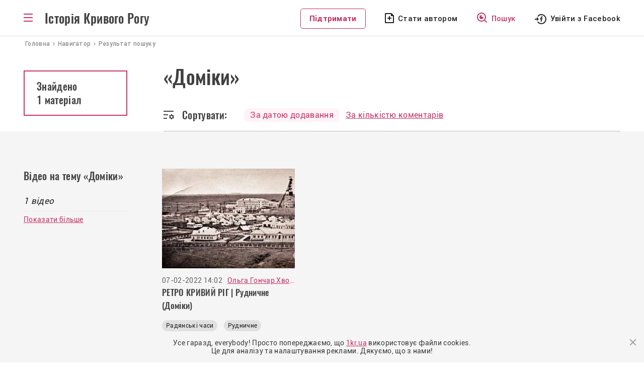

--- FILE ---
content_type: text/html; charset=UTF-8
request_url: https://history.1kr.ua/navigation/search?tag=domiki&sort=public
body_size: 5164
content:
<!DOCTYPE html>
<html lang="uk-UA">
<head>
    <meta charset="UTF-8">
    <meta http-equiv="X-UA-Compatible" content="IE=edge">
    <meta name="viewport" content="width=device-width, initial-scale=1">
    <link rel="apple-touch-icon" sizes="180x180" href="//history.1kr.ua/favicons/favicon180.png">
    <link rel="icon" type="image/png" sizes="32x32" href="//history.1kr.ua/favicons/favicon32.png">
    <link rel="icon" type="image/png" sizes="16x16" href="//history.1kr.ua/favicons/favicon16.png">
    <link rel="icon" href="//history.1kr.ua/favicon48.ico" sizes="48x48">
        <title>Матеріали на тему «Доміки» - Історія Кривого Рогу</title>
            <meta property="og:image" content="//history.1kr.ua/storage/img_share2.png?v=1">
        <meta property="og:title" content="Матеріали на тему «Доміки» - Історія Кривого Рогу">
    <script src='https://www.google.com/recaptcha/api.js'></script>
    <link rel="stylesheet" href="https://unpkg.com/leaflet@1.7.1/dist/leaflet.css" integrity="sha512-xodZBNTC5n17Xt2atTPuE1HxjVMSvLVW9ocqUKLsCC5CXdbqCmblAshOMAS6/keqq/sMZMZ19scR4PsZChSR7A==" crossorigin=""/>
    <script src="https://unpkg.com/leaflet@1.7.1/dist/leaflet.js" integrity="sha512-XQoYMqMTK8LvdxXYG3nZ448hOEQiglfqkJs1NOQV44cWnUrBc8PkAOcXy20w0vlaXaVUearIOBhiXZ5V3ynxwA==" crossorigin=""></script>
    <!-- Global site tag (gtag.js) - Google Analytics -->
<script async src="https://www.googletagmanager.com/gtag/js?id=G-BZ0EV168K2"></script>
<script>
    window.dataLayer = window.dataLayer || [];
    function gtag(){dataLayer.push(arguments);}
    gtag('js', new Date());

    gtag('config', 'G-BZ0EV168K2');

    gtag('consent', 'default', {
        'ad_storage': 'denied'
    });

    function consentGranted() {
        gtag('consent', 'update', {
            'ad_storage': 'granted'
        });
    }

    consentGranted();
</script>
<script async src="https://pagead2.googlesyndication.com/pagead/js/adsbygoogle.js?client=ca-pub-6142430079851209"
        crossorigin="anonymous"></script>    <meta name="csrf-param" content="_csrf--history-frontend">
<meta name="csrf-token" content="LcPjlBayjeaE5BzGWyvY5pnXS1SIZcgN_4tnCuUXTDFd7q7ib967o8eOZZQ-EquvwI8MLd888Wyv8hVSky4-Ww==">

<link href="/assets/24cf32dc/css/bootstrap.css?v=1676456742" rel="stylesheet">
<link href="/assets/20740ce3/css/select2.min.css?v=1676456742" rel="stylesheet">
<link href="/assets/71e2ae16/css/select2-addl.min.css?v=1676456742" rel="stylesheet">
<link href="/assets/71e2ae16/css/select2-krajee.min.css?v=1676456742" rel="stylesheet">
<link href="/assets/86cee1a3/css/kv-widgets.min.css?v=1676456742" rel="stylesheet">
<link href="/css/slick.css?v=1617947177" rel="stylesheet">
<link href="/css/slick-theme.css?v=1617950109" rel="stylesheet">
<link href="/css/style.css?v=1715779354" rel="stylesheet">
<link href="/css/media.css?v=1693478102" rel="stylesheet"></head>
<body class="menu_bg">
<script>
    let Project = {
        baseUrl: 'https://history.1kr.ua',
        user: {
            id:  0        }

    };
</script>
<div class="wrapper">
    <div class="header-post">
        <header>
    <div class="container" style="position: relative;">
        <div class="box_logo">
            <div id="toggle-link" class="ic_menu bars"></div>
            <p class="text_logo"><a href="/">Історія Кривого Рогу</a></p>
        </div>
        <div class="box_top_menu nav-sub menu_main">
            <div class="box_top_menu__navigator">
                <a href="/navigation">Навігатор</a>
            </div>
            <ul class="box_top_menu__list">
                <li class="menu_last-articles"><a href="/articles-about-krivoy-rog">Останні статті</a></li>
                <li class="menu_pictures"><a href="/svitlini-of-krivoy-rog">Світлини</a></li>
                <li class="menu_videos"><a href="/video-of-krivoy-rog">Відео</a></li>
                <li class="menu_war fat"><a href="/war-stories">Російсько-українська війна</a></li>
                <li class="menu_idea fat"><a href="/life-stories">Історії з життя</a></li>
                <li class="menu_facts"><a href="/facts">Цікаві факти</a></li>
                <li class="menu_populars"><a href="/popular">Популярне</a></li>
                <li class="menu_discussed"><a href="/discuss">Обговорювані теми</a></li>
                <li class="menu_locations"><a href="/location">Локації</a></li>
                <li class="menu_newspapers"><a href="/journal-editions">Архів газет</a></li>
                <li class="menu_press"><a href="/press-reviews">Огляд преси</a></li>
                <li class="menu_about"><a href="/static/about">Про проект</a></li>
                <li class="menu_cooperation"><a href="/static/collaboration">Співпраця</a></li>
                <li class="menu_adveertisers"><a href="/static/advertiser">Рекламодавцям</a></li>
                <li class="menu_free"></li>
                                    <li class="menu_author"><a href="javascript:void(0);" id="author_mob">Стати автором</a></li>
                                <li><a class="btn_support" href="https://1kr.ua/ua/donate.html" rel="nofollow">Підтримати</a>
                </li>
            </ul>
        </div>
        <div class="block_left">
            <div class="box_author_search">
                <a class="btn_support disp_n_1200" href="https://1kr.ua/ua/donate.html" rel="nofollow">Підтримати</a>
                                    <a class="author author_n_1200" href="javascript:void(0);" id="author_menu">Стати автором</a>
                                <a class="search" href="/navigation"><span>Пошук</span></a>
            </div>
            <div class="box_login">
                                    <a class="login_facebook_header"
                       href="/auth/facebook?authclient=facebook"><span>Увійти з Facebook</span></a>
                            </div>
        </div>
    </div>
</header>
    </div>
    <nav class="crumbs" itemprop="breadcrumb" itemscope="" itemtype="">
    <span itemprop="itemListElement" itemscope="" itemtype="">
         <a href="/" itemtype="" itemprop="item"><span itemprop="name">Головна</span></a>
        <meta itemprop="position" content="1">
    </span>
    <span itemprop="itemListElement" itemscope="" itemtype="">
         <a href="/navigation" itemtype="" itemprop="item"><span
                     itemprop="name">Навигатор</span></a>
        <meta itemprop="position" content="2">
    </span>
    <span class="current">Результат пошуку</span>
</nav>
<div class="container">
    <div class="contant-main__articles block-post block-post_searchresult">
        <div class="wrapper-post wrapper-post_media">
            <h1>«Доміки»</h1>
            <div class="box_search-result__number disp_b_992">
                <p class="search-result__number">
                                            Знайдено
                        <span>
                            1 матеріал                        </span>
                                    </p>
            </div>
            <div class="block_sort">
                <div class="sort_bg">Сортувати:</div>
                <div class="block_sort2">
                    <div>
                        <a class="active"                                href="/navigation/search?tag=domiki&sort=public">
                            За датою додавання
                        </a>
                    </div>
                    <div>
                        <a                                 href="/navigation/search?tag=domiki&sort=comment">
                            За кількістю коментарів
                        </a>
                    </div>
                </div>
            </div>
        </div>
        <div class="left-sidebar-post_comm disp_n_992">
            <div class="box_search-result__number">
                <p class="search-result__number">
                                            Знайдено
                        <span>
                            1 матеріал                        </span>
                                    </p>
            </div>
        </div>
        <div class="clearfix"></div>
    </div>
</div>
<div class="container-categoryimage container_color"  id="videoList">
    <div class="block-post_box_m">
        <div class="container">
            <div class="photo-last block-post">
                <div class="left-sidebar-post  container-categoryimage_last">
                    <p class="last-articles__t1 last-articles__t1-comm">Відео на тему «Доміки»</p>
                    <p class="last-articles__t2 block-post_comm">1 відео</p>
                    <p class="last-articles__line"></p>
                    <a href="/video-of-krivoy-rog"
                       class="last-articles__all last-articles__all-searchresult">Показати більше</a>
                </div>
                <div class="block-post__interest">
                    <div class="similar_block">
                                            <div class="video-last__box">
            <a class="video-last__box_link"
               href="/video/372">
                <img src="https://img.1kr.ua/history/647e170e/5648758c/1_218x290_125273_a9550c3ffa49d0943a9f933a5b035a0b1f059770e12410cbd252e4f20af92c011644236341.jpg"
                     alt=" РЕТРО КРИВИЙ РІГ | Рудничне (Доміки)">
            </a>
            <div class="box-article_date_name">
                <p class="box-article__date">07-02-2022 14:02</p>
                                                                                        <a href="/author/20"
                               class="box-article__author">Ольга Гончар Хвостова                            </a>
                                                                        </div>
            <h3>
                <a href="/video/372"
                   class="box-article__title">
                    РЕТРО КРИВИЙ РІГ | Рудничне (Доміки)                </a>
            </h3>
            <div class="box-article__tags">
                                    <a href="/navigation/search?tag=radyanski_chasi"
                       title="Радянські часи">
                        Радянські часи                    </a>
                                                        <a href="/navigation/search?tag=rydnichne" title="Рудничне">Рудничне</a>                                <a href="/navigation/search?tag=domiki" title="Доміки">Доміки</a>                                <a href="/navigation/search?tag=expert-kr" title="EXPERT-KR">EXPERT-KR</a>                                <a href="/navigation/search?tag=shahta_%22nova%22" title="шахта &quot;Нова&quot;">шахта "Нова"</a>                                <a href="/navigation/search?tag=shkola_%E2%84%9639" title="школа №39">школа №39</a>                                <a href="/navigation/search?tag=zaliznicya" title="залізниця">залізниця</a>                        </div>
        </div>
                        </div>
                                    </div>
            </div>
        </div>
    </div>
</div>
</div>
<div class="wrapper-footer">
    <footer class="footer">
        <div class="footer__block-title">
            <p class="footer__title">Історія Кривого Рогу</p>
            <p class="footer__copy">&copy; history.1kr.ua 2026р.</p>
        </div>
        <a class="footer__navigator" href="/navigation">Навігатор</a>
        <div class="clearfix"></div>
        <div class="list_footer">
            <div class="footer__menu footer__menu_r">
                <ul>
                    <li><a href="/articles-about-krivoy-rog">Останні статті</a></li>
                    <li><a href="/svitlini-of-krivoy-rog">Світлини</a></li>
                    <li><a href="/video-of-krivoy-rog">Відео</a></li>
                    <li><a href="/popular">Популярне</a></li>
                </ul>
            </div>
            <div class="footer__menu footer__menu_r">
                <ul>
                    <li><a href="/discuss">Обговорювані теми</a></li>
                    <li><a href="/life-stories">Історії з життя</a></li>
                    <li><a href="/location">Локації</a></li>
                    <li><a href="/authors">Автори</a></li>
                </ul>
            </div>
            <div class="footer__menu">
                <ul>
                    <li><a href="/static/about">Про проект</a></li>
                    <li><a href="/static/collaboration">Співпраця</a></li>
                    <li><a href="/static/advertiser">Рекламодавцям</a></li>
                </ul>
            </div>
        </div>
        <div class="footer__email">
            <div>
                <p>E-mail</p>
                <a class="footer__btn-email" href="/cdn-cgi/l/email-protection#11797862657e636851207a633f6470"><span class="__cf_email__" data-cfemail="7911100a0d160b003948120b570c18">[email&#160;protected]</span></a>
            </div>
            <div>
                                    <a class="footer__btn-author" href="javascript:void(0);" id="author_footer">Стати автором</a>
                            </div>
        </div>
    </footer>
    <div class="wrapper-footer-social">
        <div class="footer-social">
            <p>Приєднуйтеся до нас у соцмережах:</p>
            <a class="footer_facebook" href="https://www.facebook.com/1KR.UA" target="_blank" rel="noopener noreferrer nofollow"></a>
            <a class="footer_instagram" href="https://www.instagram.com/1kr_ua/" target="_blank" rel="noopener noreferrer nofollow"></a>
            <a class="footer_pinterest" href="https://www.pinterest.com/1kr_ua/_created/" target="_blank" rel="noopener noreferrer nofollow"></a>
            <a class="footer_telegram" href="#"></a>
        </div>
    </div>
</div>
    <div class="overlay"></div>
    <div class="modal modal_login" id="modal_login">
        <div class="modal_wrapper">
            <div class="modal_close"></div>
            <div class="modal_body">
                <p class="modal_title">Увійти до облікового запису <br> на порталі</p>
                <p class="modal_politics">Пам’ятайте, що ввічливість — одна з ознак розумної людини. <br> Поважайте
                    інших
                    користувачів та&nbsp;дотримуйтесь <a href="/static/portal-rules" target="_blank">Правил
                        порталу.</a><br>
                    Також користуючись сайтом Ви погоджуєтесь із&nbsp;<a href="/static/privacy"
                                                                         target="_blank">Політикою&nbsp;Конфіденціальності.</a>
                </p>
                <div class="modal_social">
                    <a href="/auth/facebook?authclient=facebook"
                       class="modal_login_facebook">Увійти через Facebook</a>
                </div>
            </div>
        </div>
    </div>
    <div class="modal modal_info" id="modal_info">
        <div class="modal_wrapper">
            <div class="modal_close"></div>
            <div class="modal_body">
                <p class="modal_title" id="modal_info_title"></p>
                <p class="modal_politics" id="modal_info_body"></p>
                <div class="form_all form_info">
                    <div class="form-group required">
                        <label class="control-label">Опишіть суть проблеми</label>
                        <textarea class="form-control" name="name" value="" id="descriptionErrorTextarea"></textarea>
                        <p class="help-block help-block-error">Необхідно заповнити</p>
                    </div>
                    <div class="form-group">
                        <button id="sendError" type="button" class="btn btn-primary" name="signup-button">Отправить</button>
                    </div>
                </div>
            </div>
        </div>
    </div>
    <div class="modal modal_login" id="modal_alert">
        <div class="modal_wrapper">
            <div class="modal_close"></div>
            <div class="modal_body">
                <h3 id="modal_alert_title"></h3>
                <p class="modal_politics" id="modal_alert_text"></p>
            </div>
        </div>
    </div>
<noindex>
    <div class="cookies-box" style="display: none">
        <p>
            Усе гаразд, everybody! Просто попереджаємо, що <a href="//1kr.ua">1kr.ua</a> використовує файли cookies.<br>
            Це для аналізу та налаштування реклами. Дякуємо, що з нами!
        </p>
        <div class="cookies-btn"></div>
    </div>
</noindex><script data-cfasync="false" src="/cdn-cgi/scripts/5c5dd728/cloudflare-static/email-decode.min.js"></script><script src="/assets/9b70eb0b/jquery.js?v=1676456742"></script>
<script src="/assets/e36b6873/yii.js?v=1676456742"></script>
<script src="/assets/20740ce3/js/select2.full.min.js?v=1676456742"></script>
<script src="/assets/71e2ae16/js/select2-krajee.min.js?v=1676456742"></script>
<script src="/assets/86cee1a3/js/kv-widgets.min.js?v=1676456742"></script>
<script src="/js/slick/slick.min.js?v=1626792319"></script>
<script src="/js/app/main.js?v=1668600914"></script>
<script src="/js/app/common.js?v=1677252614"></script>
<script src="/js/jquery-libs/jquery.cookie.js?v=1432740968"></script>
<script src="/js/masonry/masonry.pkgd.min.js?v=1628490816"></script>
<script src="/js/imagesloaded/imagesloaded.pkgd.min.js?v=1628490816"></script>
<script src="/js/app/grid.js?v=1631113242"></script><script>(function(){function c(){var b=a.contentDocument||a.contentWindow.document;if(b){var d=b.createElement('script');d.innerHTML="window.__CF$cv$params={r:'9bdbddc06936eb61',t:'MTc2ODM4MDQyMQ=='};var a=document.createElement('script');a.src='/cdn-cgi/challenge-platform/scripts/jsd/main.js';document.getElementsByTagName('head')[0].appendChild(a);";b.getElementsByTagName('head')[0].appendChild(d)}}if(document.body){var a=document.createElement('iframe');a.height=1;a.width=1;a.style.position='absolute';a.style.top=0;a.style.left=0;a.style.border='none';a.style.visibility='hidden';document.body.appendChild(a);if('loading'!==document.readyState)c();else if(window.addEventListener)document.addEventListener('DOMContentLoaded',c);else{var e=document.onreadystatechange||function(){};document.onreadystatechange=function(b){e(b);'loading'!==document.readyState&&(document.onreadystatechange=e,c())}}}})();</script></body>
</html>


--- FILE ---
content_type: text/html; charset=utf-8
request_url: https://www.google.com/recaptcha/api2/aframe
body_size: -88
content:
<!DOCTYPE HTML><html><head><meta http-equiv="content-type" content="text/html; charset=UTF-8"></head><body><script nonce="63nV-uSoid7WcmScOGF1cw">/** Anti-fraud and anti-abuse applications only. See google.com/recaptcha */ try{var clients={'sodar':'https://pagead2.googlesyndication.com/pagead/sodar?'};window.addEventListener("message",function(a){try{if(a.source===window.parent){var b=JSON.parse(a.data);var c=clients[b['id']];if(c){var d=document.createElement('img');d.src=c+b['params']+'&rc='+(localStorage.getItem("rc::a")?sessionStorage.getItem("rc::b"):"");window.document.body.appendChild(d);sessionStorage.setItem("rc::e",parseInt(sessionStorage.getItem("rc::e")||0)+1);localStorage.setItem("rc::h",'1768380425278');}}}catch(b){}});window.parent.postMessage("_grecaptcha_ready", "*");}catch(b){}</script></body></html>

--- FILE ---
content_type: application/javascript
request_url: https://history.1kr.ua/js/app/common.js?v=1677252614
body_size: 1718
content:
var MAX_FILESIZE_MB = 2;
$(function(){
    $('a[href$="Block"]').on("click",function (event) {
        event.preventDefault();
        var id  = $(this).attr('href'),
            top = $(id).offset().top;
        $('body,html').animate({scrollTop: top}, 1000);
    });

    function showModal() {
        $('.overlay').fadeIn();
        $('body').addClass('non_scroll');
    }

    function showLogin() {
        $('#modal_login').addClass("flex");
        showModal();
    }

    function showSignUp() {
        $('#modal_registration').addClass("flex");
        showModal();
    }


    $('.modal_close').click(function () {
        $('.overlay').fadeOut();
        $('#modal_registration').fadeOut();
        $('#modal_login').fadeOut();
        $('#modal_simple_message').fadeOut();
        $('.modal').removeClass("flex");
        $('body').removeClass('non_scroll');
    });

    $(document).on('click', '#login_menu, #login_mob, #comment_for_auth_user, #author_menu, #author_mob, #author_footer,#favorite, #tellStory', function(e) {
        e.preventDefault();
        showLogin()
    });

    $(document).on('click', '#registration_menu, #registration_mob', function(e) {
        e.preventDefault();
        showSignUp()
    });

    $(document).on('click', "[data-action='answer']", function(e) {
        e.preventDefault();
        if (Project.user.id > 0) {
            var $this = $(this);
            var commentId = $this.attr('data-id');
            var $commentContainer = $("[data-textId='" + commentId + "']");
            if (!($('#formAnswer' + commentId).length > 0)) {
                $commentContainer.append('<div class="comments-form comments-form-answer" id="formAnswer' + commentId + '">' + $('#commentForm').html() + '</div>');
                $commentContainer.find('.default-user').addClass('default-user-answer');
            } else if (document.getElementById('formAnswer' + commentId).style.display == 'none') {
                $('#formAnswer' + commentId).show();
            } else {
                $('#formAnswer' + commentId).hide();
            }
            $commentContainer.find('textarea').val('');
            $commentContainer.find("[data-parent=0]").val(commentId);
        } else {
          showLogin();
        }
    });

    AlertWindow =  function(title, message, zIndex) {
        var $alertWindow = $('#modal_alert');
        if ($alertWindow.length > 0) {
            $alertWindow.css('z-index', zIndex);
            $alertWindow.find('#modal_alert_title').text(title);
            $alertWindow.find('#modal_alert_text').html(message);
            showModal();
            $alertWindow.addClass("flex");
            $alertWindow.show();
        }
        return $alertWindow;
    };

    AlertWindowHide =  function() {
        var $alertWindow = $('#modal_alert');
        if ($alertWindow.length > 0) {
            $alertWindow.find('#modal_alert_title').text('');
            $alertWindow.find('#modal_alert_text').text('');
            $alertWindow.removeClass("flex");
            $('body').removeClass('non_scroll');
            $alertWindow.fadeOut();
        }
        return $alertWindow;
    };

    ErrorInTextWindow  = function(title, selectText, zIndex) {
        var $errorInTextWindow = $('#modal_info');
        if ($errorInTextWindow.length > 0) {
            $errorInTextWindow.css('z-index', zIndex);
            $errorInTextWindow.find('#modal_info_title').text(title);
            $errorInTextWindow.find('#modal_info_body').html('');
            $errorInTextWindow.find('#modal_info_body').html('<p>Помилка в тексті</p><b>' + selectText + '</b><br>');
            $errorInTextWindow.find('#descriptionErrorTextarea').val('');
            $('#descriptionErrorTextarea').parent().removeClass('has-error');
            $errorInTextWindow.find('#sendError').one('click', function() {
                console.log('click');
                SendErrorFeedback(selectText, $('#descriptionErrorTextarea').val());
            });
            $errorInTextWindow.addClass("flex");
            showModal();
            $errorInTextWindow.show();
        }
    };

    ErrorInTextWindowHide  = function() {
        var $errorInTextWindow = $('#modal_info');
        if ($errorInTextWindow.length > 0) {
            $errorInTextWindow.find('#modal_info_body').html('');
            $errorInTextWindow.removeClass("flex");
            $('body').removeClass('non_scroll');
            $errorInTextWindow.fadeOut();
        }
    };

    $(document).ready(function() {
        var ctrlFeedback = false;

        ShowTextErrorDialog = function (title, textError) {
            $(function () {
                var dscrTextError = prompt(title, '');
                if (dscrTextError !== null) {
                    SendErrorFeedback(textError, dscrTextError);
                }
            });
        };

        SendErrorFeedback = function (question, dscrTextError) {
            if (question == '') {
                AlertWindow('Помилка', 'Помилка не виділена', 9999);
            } else if (dscrTextError == '') {
                $('#descriptionErrorTextarea').parent().addClass('has-error');
            } else {
                console.log(Project.baseUrl + '/feedback/error');
                $.ajax({
                    url: Project.baseUrl + '/feedback/send',
                    data: {
                        "location": window.location.href,
                        "question": question,
                        "text": dscrTextError
                    },
                    dataType: "json",
                    type: "GET",
                    success: function (json) {
                        if (json.success) {
                            ErrorInTextWindowHide();
                            AlertWindow('Повідомлення', json.resultMessage, 9999);
                        } else {
                            AlertWindow('Помилка', json.resultMessage, 9999);
                        }

                    },
                    error: function () {
                        ErrorInTextWindowHide();
                        AlertWindow('Помилка', 'Неможливо відправити повідомлення. Спробуйте пізніше', 9999);
                    }
                });
            }
        };

        keyDownFeedback = function (e) {
            if (e.keyCode == 17) {
                ctrlFeedback = true;
            } else if (e.keyCode == 13 && ctrlFeedback) {
                var str = '';
                str += window.getSelection();
                if (str != '') {
                    ErrorInTextWindow('Ви хочете повідомити про помилку на сайті?', str, 3333);
                }
            }
        };

        keyUpFeedback = function (e) {
            if (e.keyCode == 17) {
                ctrlFeedback = false;
            }
        };

        $(document).keydown(function (e) {
            keyDownFeedback(e);
        });
        $(document).keyup(function (e) {
            keyUpFeedback(e);
        });
    });

    $(document).on('click', "[data-action='favorite']", function(e) {
        e.preventDefault();
        if (Project.user.id > 0) {
            let $this = $(this);
            let objectId = $this.attr('data-id');
            let category = $this.attr('data-category');

            $.ajax({
                url: Project.baseUrl + '/user/add-favorites',
                data: {
                    "objectId": objectId,
                    "category": category,
                },
                dataType: "json",
                type: "GET",
                success: function (json) {
                    if (json.success) {
                        $this.addClass("active")
                        $this.text("Додано у вибрані");
                       // AlertWindow('Повідомлення', json.resultMessage, 9999);
                    } else {
                        AlertWindow('Помилка', json.resultMessage, 9999);
                    }
                },
                error: function () {
                    AlertWindow('Помилка', 'Неможливо додати у вибрані. Спробуйте пізніше', 9999);
                }
            });
        }
    });

    $(document).on('click', "[data-action='del-favorite']", function(e) {
        e.preventDefault();
        if (Project.user.id > 0) {
            let $this = $(this);
            let objectId = $this.attr('data-id');

            $.ajax({
                url: Project.baseUrl + '/user/delete-favorites',
                data: {
                    "id": objectId,
                },
                dataType: "json",
                type: "GET",
                success: function (json) {
                    if (json.success) {
                        $this.parent().fadeOut();
                    }
                },
                error: function () {
                    console.log('Помилка', 'Неможливо додати у вибрані. Спробуйте пізніше', 9999);
                }
            });
        }
    });

    if(!$.cookie('_gdpr')) {
        $('.cookies-box').show();
        $(document).on("click", '.cookies-btn', function (e){
            consentGranted();
            $('.cookies-box').hide();
            $.cookie('_gdpr', '1', {expires: 1, domain: '.1kr.ua'});
        });
    }
});
